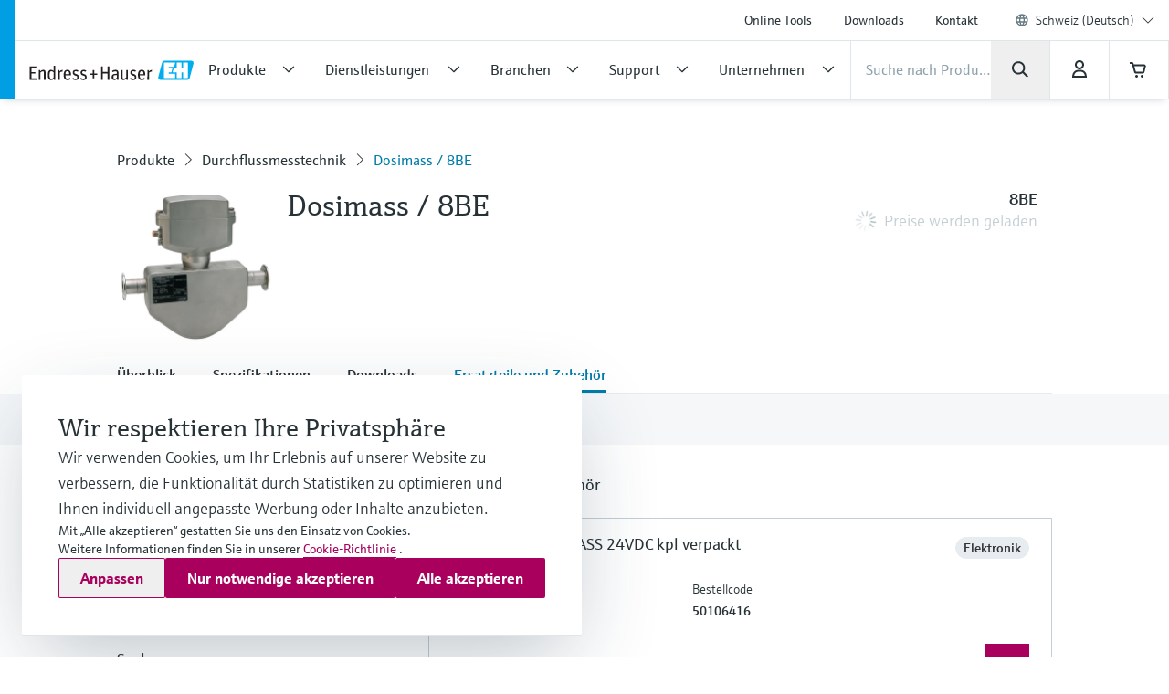

--- FILE ---
content_type: application/javascript; charset=utf-8
request_url: https://www.ch.endress.com/_/maintenance_mode/de
body_size: 253
content:
if(!window.eh) { window.eh = {} }; window.eh.maintenanceInfo = {"creationDate":"2026-01-23T01:38:52.774Z","nebp":{"enabled":true,"maintenanceEnabled":false,"maintenanceAnnouncementEnabled":false,"start":"2023-12-08T00:00:00.775Z","end":"2023-12-08T00:00:00.775Z","announcementStart":"2023-12-08T00:00:00.775Z","announcementEnd":"2023-12-08T00:00:00.775Z","inMaintenanceModeAnnnouncement":false,"inMaintenanceMode":false,"available":true,"maintenanceInfo":"Geschätzte Ausfallzeit: 08.12.23 bis 08.12.23 (UTC)","maintenanceCompletedText":"Please return on 08.12.23 (UTC), when we expect the maintenance period to be completed."},"productGuide":{"enabled":true,"maintenanceEnabled":false,"maintenanceAnnouncementEnabled":false,"start":"2021-10-24T00:00:00.775Z","end":"2021-10-24T00:00:00.775Z","announcementStart":"2021-10-24T00:00:00.775Z","announcementEnd":"2021-10-24T00:00:00.775Z","inMaintenanceModeAnnnouncement":false,"inMaintenanceMode":false,"available":true,"maintenanceInfo":"Estimated downtime: 24.10.21 to 24.10.21 (UTC)","maintenanceCompletedText":"Please return on 24.10.21 (UTC), when we expect the maintenance period to be completed."},"myDocuments":{"enabled":true,"maintenanceEnabled":false,"maintenanceAnnouncementEnabled":false,"start":"2026-01-18T00:00:00.775Z","end":"2026-01-18T00:00:00.775Z","announcementStart":"2026-01-18T00:00:00.775Z","announcementEnd":"2026-01-18T00:00:00.775Z","inMaintenanceModeAnnnouncement":false,"inMaintenanceMode":false,"available":true,"maintenanceInfo":"*my-documents.maintenance.tooltip-text","maintenanceCompletedText":"*my-documents.message-maintenance.completed"}}; document.dispatchEvent(new Event('MaintenanceInfo:loaded'));

--- FILE ---
content_type: image/svg+xml
request_url: https://www.ch.endress.com/pc/icons/eh-x-b7c8beb4.svg
body_size: 832
content:
<svg width="24" height="24" viewBox="0 0 24 24" fill="none" xmlns="http://www.w3.org/2000/svg">
<path d="M2.21484 2.016C2.21484 2.016 2.21884 2 2.22284 2C2.24284 2 2.26684 2 2.28684 2C4.21084 2 6.13084 2 8.05084 2C8.59084 2.788 9.13484 3.576 9.67484 4.364C10.8028 6.004 11.9308 7.644 13.0588 9.284C13.0708 9.304 13.0868 9.32 13.1068 9.344C13.1308 9.316 13.1548 9.292 13.1748 9.268C13.7988 8.544 14.4228 7.82 15.0468 7.096C16.4908 5.42 17.9348 3.74 19.3788 2.064C19.3948 2.048 19.4028 2.024 19.4188 2.004C19.9948 2.004 20.5708 2.004 21.1468 2.004C21.1308 2.024 21.1188 2.048 21.1028 2.068C20.4708 2.804 19.8348 3.544 19.1988 4.28C17.4708 6.288 15.7428 8.292 14.0148 10.3C13.9668 10.356 13.9188 10.412 13.8748 10.468C13.8948 10.496 13.9108 10.524 13.9268 10.548C14.6948 11.664 15.4628 12.78 16.2308 13.896C17.9108 16.34 19.5948 18.788 21.2748 21.232C21.4428 21.476 21.6148 21.72 21.7828 21.968C21.7748 21.98 21.7988 22.004 21.7668 22C21.7468 22 21.7268 22 21.7108 22H15.9628C15.9468 21.972 15.9348 21.94 15.9188 21.916C15.3028 21.02 14.6868 20.124 14.0748 19.232C12.9468 17.588 11.8148 15.948 10.6868 14.304C10.6708 14.284 10.6548 14.264 10.6348 14.236C10.6108 14.26 10.5948 14.28 10.5748 14.3C10.4508 14.444 10.3268 14.588 10.2028 14.732C8.13884 17.132 6.07084 19.532 4.00684 21.932C3.99084 21.952 3.97884 21.976 3.96284 22C3.39884 22 2.83084 22 2.26684 22C2.25084 22 2.22284 22.02 2.21884 21.984C2.23884 21.968 2.26284 21.952 2.27884 21.936C2.46284 21.724 2.64284 21.512 2.82684 21.3C5.13884 18.616 7.44684 15.932 9.75884 13.248C9.79484 13.204 9.83084 13.16 9.87084 13.12C9.85484 13.092 9.83884 13.068 9.82284 13.048C9.51884 12.604 9.21084 12.156 8.90684 11.712C6.89484 8.788 4.89084 5.876 2.88684 2.96C2.68284 2.664 2.47884 2.368 2.27484 2.072C2.25884 2.052 2.25484 2.016 2.21484 2.016ZM4.57884 3.3C4.61484 3.352 4.63884 3.388 4.66284 3.424C6.53084 6.092 8.39484 8.76 10.2628 11.428C12.4188 14.508 14.5748 17.592 16.7268 20.672C16.7628 20.724 16.7988 20.748 16.8628 20.748C17.6828 20.748 18.5028 20.748 19.3228 20.748H19.4228C19.3908 20.7 19.3668 20.668 19.3468 20.636C18.0028 18.716 16.6588 16.796 15.3188 14.876C12.6428 11.044 9.96284 7.212 7.28684 3.384C7.24684 3.324 7.20284 3.3 7.13084 3.3C6.31484 3.3 5.49884 3.3 4.68684 3.3C4.65884 3.3 4.62684 3.3 4.57884 3.3Z" fill="#273237"/>
</svg>
